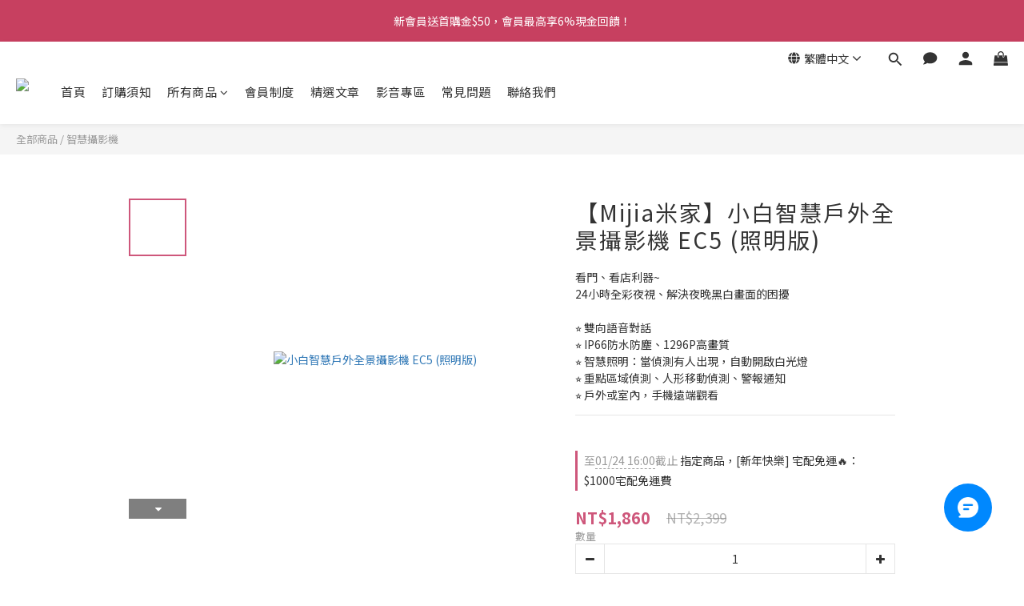

--- FILE ---
content_type: text/plain
request_url: https://www.google-analytics.com/j/collect?v=1&_v=j102&a=1474547714&t=pageview&cu=TWD&_s=1&dl=https%3A%2F%2Fwww.woori-tw.com%2Fproducts%2Fimilab-ec5-floodlight-camera&ul=en-us%40posix&dt=imilab%E5%89%B5%E7%B1%B3%20%E5%B0%8F%E7%99%BD%E6%99%BA%E6%85%A7%E6%88%B6%E5%A4%96%E5%85%A8%E6%99%AF%E6%94%9D%E5%BD%B1%E6%A9%9F%20EC5%20(%E7%85%A7%E6%98%8E%E7%89%88)%20%E7%B1%B3%E5%AE%B6%E7%99%BD%E5%85%89%E7%9B%A3%E8%A6%96%E5%99%A8%20-%20Woori&sr=1280x720&vp=1280x720&_u=aCDAAEIJAAAAACAMI~&jid=1935214679&gjid=624675075&cid=373290154.1769085922&tid=UA-197822506-1&_gid=143100427.1769085924&_r=1&_slc=1&pa=detail&pr1id=501006410000&pr1nm=%E3%80%90Mijia%E7%B1%B3%E5%AE%B6%E3%80%91%E5%B0%8F%E7%99%BD%E6%99%BA%E6%85%A7%E6%88%B6%E5%A4%96%E5%85%A8%E6%99%AF%E6%94%9D%E5%BD%B1%E6%A9%9F%20EC5%20(%E7%85%A7%E6%98%8E%E7%89%88)&pr1ca=&pr1br=&pr1va=&pr1pr=&pr1qt=&pr1cc=&pr1ps=0&z=909088945
body_size: -450
content:
2,cG-0Q79XN0QY6